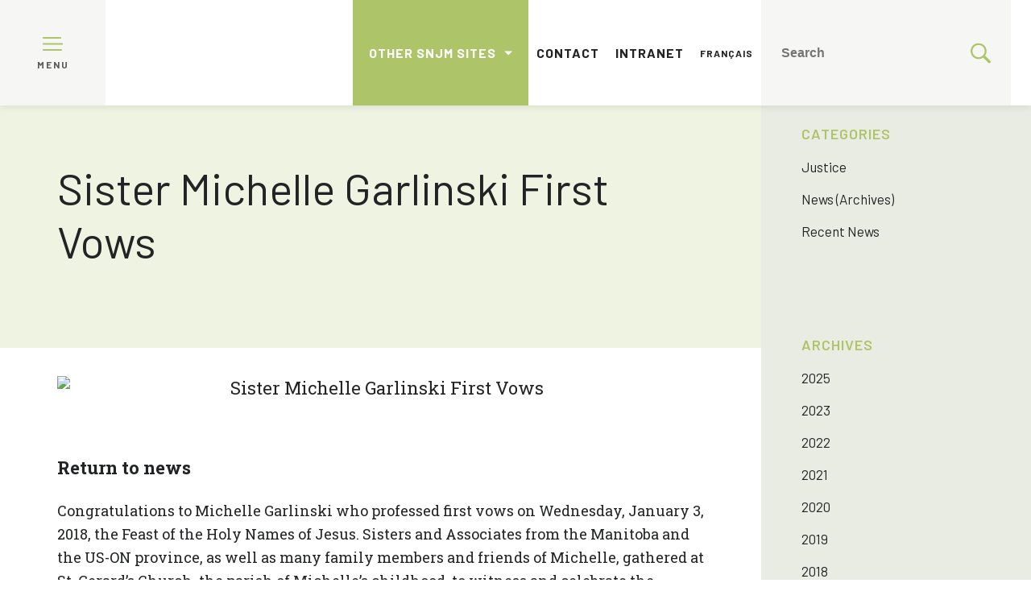

--- FILE ---
content_type: text/html; charset=UTF-8
request_url: https://snjmmb.ca/en/news-archives/sister-michelle-garlinski-first-vows/?archive=2018
body_size: 8705
content:
<!doctype html>
<!-- Développé avec ❤ par kantaloup | Developed with ❤ by kantaloup -->
<html lang="en">
<head>
    <meta charset="utf-8">
    <meta name="viewport" content="initial-scale=1, maximum-scale=1">
    <meta http-equiv="X-UA-Compatible" content="IE=edge,chrome=1">

    
    <title>Sister Michelle Garlinski First Vows - | </title>

    
<link rel="apple-touch-icon" sizes="180x180" href="https://snjmmb.ca/wp-content/uploads/sites/2/2019/08/apple-touch-icon.png?v=1">
<link rel="icon" type="image/png" href="https://snjmmb.ca/wp-content/uploads/sites/2/2019/08/favicon-32x32.png?v=1" sizes="32x32">
<link rel="icon" type="image/png" href="https://snjmmb.ca/wp-content/uploads/sites/2/2019/08/favicon-16x16.png?v=1" sizes="16x16">
<meta name="theme-color" content="#ffffff">
    <link href="https://fonts.googleapis.com/css?family=Barlow:300,400,500,600,700,800|Roboto+Slab:300,400,500,600,700,800"
          rel="stylesheet">

    <meta name='robots' content='index, follow, max-image-preview:large, max-snippet:-1, max-video-preview:-1' />
<link rel="alternate" href="https://snjmmb.ca/en/news-archives/sister-michelle-garlinski-first-vows/" hreflang="en" />
<link rel="alternate" href="https://snjmmb.ca/fr/actualite-archives/soeur-michelle-garlinski-prononce-ses-premiers-voeux/" hreflang="fr" />

	<!-- This site is optimized with the Yoast SEO plugin v26.6 - https://yoast.com/wordpress/plugins/seo/ -->
	<link rel="canonical" href="https://snjmmb.ca/en/news-archives/sister-michelle-garlinski-first-vows/" />
	<meta property="og:locale" content="en_US" />
	<meta property="og:locale:alternate" content="fr_CA" />
	<meta property="og:type" content="article" />
	<meta property="og:title" content="Sister Michelle Garlinski First Vows -" />
	<meta property="og:description" content="Congratulations to Michelle Garlinski who professed first vows on Wednesday, January 3, 2018, the Feast of the Holy Names of Jesus. Sisters and Associates from the Manitoba and the US-ON province, as well as many family members and friends of Michelle, gathered at St. Gerard’s Church, the parish of Michelle’s childhood, to witness and celebrate [&hellip;]" />
	<meta property="og:url" content="https://snjmmb.ca/en/news-archives/sister-michelle-garlinski-first-vows/" />
	<meta property="article:published_time" content="2018-01-03T19:29:52+00:00" />
	<meta property="article:modified_time" content="2020-04-27T13:44:57+00:00" />
	<meta property="og:image" content="https://snjmmb.ca/wp-content/uploads/sites/2/2019/08/Sister-Michelle-Garlinski-First-Vows2.jpg" />
	<meta property="og:image:width" content="324" />
	<meta property="og:image:height" content="203" />
	<meta property="og:image:type" content="image/jpeg" />
	<meta name="author" content="kantaloup" />
	<meta name="twitter:card" content="summary_large_image" />
	<meta name="twitter:label1" content="Written by" />
	<meta name="twitter:data1" content="kantaloup" />
	<script type="application/ld+json" class="yoast-schema-graph">{"@context":"https://schema.org","@graph":[{"@type":"WebPage","@id":"https://snjmmb.ca/en/news-archives/sister-michelle-garlinski-first-vows/","url":"https://snjmmb.ca/en/news-archives/sister-michelle-garlinski-first-vows/","name":"Sister Michelle Garlinski First Vows -","isPartOf":{"@id":"https://snjmmb.ca/en/#website"},"primaryImageOfPage":{"@id":"https://snjmmb.ca/en/news-archives/sister-michelle-garlinski-first-vows/#primaryimage"},"image":{"@id":"https://snjmmb.ca/en/news-archives/sister-michelle-garlinski-first-vows/#primaryimage"},"thumbnailUrl":"https://snjmmb.ca/wp-content/uploads/sites/2/2019/08/Sister-Michelle-Garlinski-First-Vows2.jpg","datePublished":"2018-01-03T19:29:52+00:00","dateModified":"2020-04-27T13:44:57+00:00","author":{"@id":"https://snjmmb.ca/en/#/schema/person/361ea989bb4f35cfe25d2c1b839e77e7"},"inLanguage":"en-CA","potentialAction":[{"@type":"ReadAction","target":["https://snjmmb.ca/en/news-archives/sister-michelle-garlinski-first-vows/"]}]},{"@type":"ImageObject","inLanguage":"en-CA","@id":"https://snjmmb.ca/en/news-archives/sister-michelle-garlinski-first-vows/#primaryimage","url":"https://snjmmb.ca/wp-content/uploads/sites/2/2019/08/Sister-Michelle-Garlinski-First-Vows2.jpg","contentUrl":"https://snjmmb.ca/wp-content/uploads/sites/2/2019/08/Sister-Michelle-Garlinski-First-Vows2.jpg","width":324,"height":203},{"@type":"WebSite","@id":"https://snjmmb.ca/en/#website","url":"https://snjmmb.ca/en/","name":"","description":"","potentialAction":[{"@type":"SearchAction","target":{"@type":"EntryPoint","urlTemplate":"https://snjmmb.ca/en/?s={search_term_string}"},"query-input":{"@type":"PropertyValueSpecification","valueRequired":true,"valueName":"search_term_string"}}],"inLanguage":"en-CA"},{"@type":"Person","@id":"https://snjmmb.ca/en/#/schema/person/361ea989bb4f35cfe25d2c1b839e77e7","name":"kantaloup","image":{"@type":"ImageObject","inLanguage":"en-CA","@id":"https://snjmmb.ca/en/#/schema/person/image/","url":"https://secure.gravatar.com/avatar/56c366deb175528a855933f9e5d0d7227890375e967bfeaaacf0e638962cdb79?s=96&d=mm&r=g","contentUrl":"https://secure.gravatar.com/avatar/56c366deb175528a855933f9e5d0d7227890375e967bfeaaacf0e638962cdb79?s=96&d=mm&r=g","caption":"kantaloup"},"url":"https://snjmmb.ca/en/author/kantaloup/"}]}</script>
	<!-- / Yoast SEO plugin. -->


<link href='https://fonts.gstatic.com' crossorigin rel='preconnect' />
<link rel="alternate" title="oEmbed (JSON)" type="application/json+oembed" href="https://snjmmb.ca/wp-json/oembed/1.0/embed?url=https%3A%2F%2Fsnjmmb.ca%2Fen%2Fnews-archives%2Fsister-michelle-garlinski-first-vows%2F" />
<link rel="alternate" title="oEmbed (XML)" type="text/xml+oembed" href="https://snjmmb.ca/wp-json/oembed/1.0/embed?url=https%3A%2F%2Fsnjmmb.ca%2Fen%2Fnews-archives%2Fsister-michelle-garlinski-first-vows%2F&#038;format=xml" />
<style id='wp-img-auto-sizes-contain-inline-css' type='text/css'>
img:is([sizes=auto i],[sizes^="auto," i]){contain-intrinsic-size:3000px 1500px}
/*# sourceURL=wp-img-auto-sizes-contain-inline-css */
</style>
<link rel='stylesheet' id='owl-css' href='https://snjmmb.ca/wp-content/themes/snjm/js/src/lib/owl/owl.carousel.css' type='text/css' media='all' />
<link rel='stylesheet' id='fancybox-css' href='https://snjmmb.ca/wp-content/themes/snjm/js/src/lib/fancybox/jquery.fancybox.min.css' type='text/css' media='all' />
<link rel='stylesheet' id='compiled-css-css' href='https://snjmmb.ca/wp-content/themes/snjm/css/compiled-2.css' type='text/css' media='all' />
<script type="text/javascript" src="https://snjmmb.ca/wp-includes/js/jquery/jquery.min.js" id="jquery-core-js"></script>
<script type="text/javascript" src="https://snjmmb.ca/wp-includes/js/jquery/jquery-migrate.min.js" id="jquery-migrate-js"></script>
<script></script><link rel="https://api.w.org/" href="https://snjmmb.ca/wp-json/" /><link rel="alternate" title="JSON" type="application/json" href="https://snjmmb.ca/wp-json/wp/v2/posts/1095" /><link rel="EditURI" type="application/rsd+xml" title="RSD" href="https://snjmmb.ca/xmlrpc.php?rsd" />
<meta name="generator" content="WordPress 6.9" />
<link rel='shortlink' href='https://snjmmb.ca/?p=1095' />
<meta name="generator" content="Powered by WPBakery Page Builder - drag and drop page builder for WordPress."/>
<noscript><style> .wpb_animate_when_almost_visible { opacity: 1; }</style></noscript>    <!-- Google Tag Manager -->
<script>(function(w,d,s,l,i){w[l]=w[l]||[];w[l].push({'gtm.start':
new Date().getTime(),event:'gtm.js'});var f=d.getElementsByTagName(s)[0],
j=d.createElement(s),dl=l!='dataLayer'?'&l='+l:'';j.async=true;j.src=
'https://www.googletagmanager.com/gtm.js?id='+i+dl;f.parentNode.insertBefore(j,f);
})(window,document,'script','dataLayer','GTM-W72JPPQ');</script>
<!-- End Google Tag Manager -->
</head>
<body data-rsssl=1 class="wp-singular post-template-default single single-post postid-1095 single-format-standard wp-theme-snjm wpb-js-composer js-comp-ver-7.9 vc_responsive">
<!-- Google Tag Manager (noscript) -->
<noscript><iframe src="https://www.googletagmanager.com/ns.html?id=GTM-W72JPPQ"
height="0" width="0" style="display:none;visibility:hidden"></iframe></noscript>
<!-- End Google Tag Manager (noscript) -->
<script async src="https://widget.spreaker.com/widgets.js"></script>

<script>
    window.ajax_url = 'https://snjmmb.ca/wp-admin/admin-ajax.php';
    window.i18n = {"mfp_prev":"Previous","mfp_next":"Next","mfp_sep":"\/"};
</script>

<nav id="menus">

    <aside>
        <ul id="main-menu">
            <li id="menu-item-75" class="menu-item menu-item-type-post_type menu-item-object-page menu-item-home menu-item-75"><a href="https://snjmmb.ca/en/">Home</a></li>
<li id="menu-item-1386" class="menu-item menu-item-type-custom menu-item-object-custom menu-item-has-children menu-item-1386"><a href="#">About Us</a>
<ul class="sub-menu">
	<li id="menu-item-77" class="menu-item menu-item-type-post_type menu-item-object-page menu-item-77"><a href="https://snjmmb.ca/en/about-us/who-we-are/">Who we are</a></li>
	<li id="menu-item-78" class="menu-item menu-item-type-post_type menu-item-object-page menu-item-78"><a href="https://snjmmb.ca/en/about-us/our-mission/">Our mission</a></li>
	<li id="menu-item-79" class="menu-item menu-item-type-post_type menu-item-object-page menu-item-has-children menu-item-79"><a href="https://snjmmb.ca/en/about-us/our-story/">Our Story</a>
	<ul class="sub-menu">
		<li id="menu-item-80" class="menu-item menu-item-type-post_type menu-item-object-page menu-item-80"><a href="https://snjmmb.ca/en/about-us/our-story/snjm-foundation/">SNJM Foundation</a></li>
		<li id="menu-item-81" class="menu-item menu-item-type-post_type menu-item-object-page menu-item-81"><a href="https://snjmmb.ca/en/about-us/our-story/manitoba-foundation/">Manitoba Foundation</a></li>
	</ul>
</li>
	<li id="menu-item-82" class="menu-item menu-item-type-post_type menu-item-object-page menu-item-82"><a href="https://snjmmb.ca/en/about-us/our-heritage/">Our Heritage</a></li>
	<li id="menu-item-83" class="menu-item menu-item-type-post_type menu-item-object-page menu-item-83"><a href="https://snjmmb.ca/en/about-us/leadership/">Leadership</a></li>
	<li id="menu-item-84" class="menu-item menu-item-type-post_type menu-item-object-page menu-item-84"><a href="https://snjmmb.ca/en/about-us/remembering/">In Remembrance</a></li>
</ul>
</li>
<li id="menu-item-1387" class="menu-item menu-item-type-custom menu-item-object-custom menu-item-has-children menu-item-1387"><a href="#">What We Do</a>
<ul class="sub-menu">
	<li id="menu-item-119" class="menu-item menu-item-type-post_type menu-item-object-page menu-item-119"><a href="https://snjmmb.ca/en/what-we-do/our-ministries/">Our Mission</a></li>
	<li id="menu-item-1484" class="menu-item menu-item-type-post_type menu-item-object-page menu-item-1484"><a href="https://snjmmb.ca/en/what-we-do/our-ministries-2/">Our Ministries</a></li>
	<li id="menu-item-2034" class="menu-item menu-item-type-post_type menu-item-object-page menu-item-2034"><a href="https://snjmmb.ca/en/what-we-do/our-associates/">Our Associates</a></li>
	<li id="menu-item-120" class="menu-item menu-item-type-post_type menu-item-object-page menu-item-120"><a href="https://snjmmb.ca/en/what-we-do/our-partners/">Our Partners</a></li>
	<li id="menu-item-118" class="menu-item menu-item-type-post_type menu-item-object-page menu-item-118"><a href="https://snjmmb.ca/en/what-we-do/justice/">Justice</a></li>
</ul>
</li>
<li id="menu-item-1388" class="menu-item menu-item-type-custom menu-item-object-custom menu-item-has-children menu-item-1388"><a href="#">Join Us</a>
<ul class="sub-menu">
	<li id="menu-item-150" class="menu-item menu-item-type-post_type menu-item-object-page menu-item-150"><a href="https://snjmmb.ca/en/join-us/join-the-snjm-mission/">Join the SNJM Mission</a></li>
	<li id="menu-item-148" class="menu-item menu-item-type-post_type menu-item-object-page menu-item-148"><a href="https://snjmmb.ca/en/join-us/become-a-sister/">Become a Sister</a></li>
	<li id="menu-item-149" class="menu-item menu-item-type-post_type menu-item-object-page menu-item-149"><a href="https://snjmmb.ca/en/join-us/become-an-associate/">Become an Associate</a></li>
</ul>
</li>
<li id="menu-item-1389" class="menu-item menu-item-type-custom menu-item-object-custom menu-item-has-children menu-item-1389"><a href="#">News</a>
<ul class="sub-menu">
	<li id="menu-item-1884" class="menu-item menu-item-type-post_type menu-item-object-page menu-item-1884"><a href="https://snjmmb.ca/en/news/">News</a></li>
	<li id="menu-item-168" class="menu-item menu-item-type-post_type menu-item-object-page menu-item-168"><a href="https://snjmmb.ca/en/news/archives/">Archives</a></li>
	<li id="menu-item-170" class="menu-item menu-item-type-post_type menu-item-object-page menu-item-170"><a href="https://snjmmb.ca/en/news/jubilarians/">Jubilarians</a></li>
</ul>
</li>
<li id="menu-item-85" class="menu-item menu-item-type-post_type menu-item-object-page menu-item-85"><a href="https://snjmmb.ca/en/contact/">Contact</a></li>
        </ul>
    </aside>

    <div class="bar">
        <div class="logo-box">
            <div class="hamburger">
				<span>
					<?xml version="1.0" encoding="utf-8"?>
<!-- Generator: Adobe Illustrator 22.1.0, SVG Export Plug-In . SVG Version: 6.00 Build 0)  -->
<svg version="1.1" id="Layer_1" xmlns="http://www.w3.org/2000/svg" xmlns:xlink="http://www.w3.org/1999/xlink" x="0px" y="0px"
	 viewBox="0 0 512 355.2" style="enable-background:new 0 0 512 355.2;" xml:space="preserve">
<style type="text/css">
	.st0{fill:#9FC347;}
</style>
<g>
	<g>
		<path class="st0" d="M491.3,156.9H20.7C9.3,156.9,0,166.2,0,177.6s9.3,20.7,20.7,20.7h470.6c11.4,0,20.7-9.3,20.7-20.7
			C512,166.2,502.7,156.9,491.3,156.9z"/>
	</g>
</g>
<g>
	<g>
		<path class="st0" d="M451.3,0H20.7C9.3,0,0,9.3,0,20.7s9.3,20.7,20.7,20.7h430.6c11.4,0,20.7-9.3,20.7-20.7S462.7,0,451.3,0z"/>
	</g>
</g>
<g>
	<g>
		<path class="st0" d="M471.3,313.8H20.7C9.3,313.8,0,323.1,0,334.5s9.3,20.7,20.7,20.7h450.6c11.4,0,20.7-9.3,20.7-20.7
			S482.7,313.8,471.3,313.8z"/>
	</g>
</g>
</svg>
				</span>
                <span class="close">
					<?xml version="1.0" encoding="utf-8"?>
<!-- Generator: Adobe Illustrator 22.1.0, SVG Export Plug-In . SVG Version: 6.00 Build 0)  -->
<svg version="1.1" id="Layer_1" xmlns="http://www.w3.org/2000/svg" xmlns:xlink="http://www.w3.org/1999/xlink" x="0px" y="0px"
	 viewBox="0 0 374.1 374.1" style="enable-background:new 0 0 374.1 374.1;" xml:space="preserve">
<style type="text/css">
	.st0{fill:#9FC347;}
</style>
<g>
	<g>
		<path class="st0" d="M338.8,6L6,338.8C-2,346.9-2,360,6,368.1c8.1,8.1,21.2,8.1,29.3,0L368.1,35.3c8.1-8.1,8.1-21.2,0-29.3
			C360-2,346.9-2,338.8,6z"/>
	</g>
</g>
<g>
	<g>
		<path class="st0" d="M368.1,338.8L35.3,6C27.3-2,14.1-2,6,6S-2,27.3,6,35.3l332.8,332.8c8.1,8.1,21.2,8.1,29.3,0
			C376.1,360,376.1,346.9,368.1,338.8z"/>
	</g>
</g>
</svg>
				</span>
                <span class="label">Menu</span>
            </div>
            <a href="https://snjmmb.ca/en">
                <img src="https://snjmmb.ca/wp-content/uploads/sites/2/2019/08/SNJM_Manitoba_En.png" id="logo" alt=""
                     title="">
            </a>
        </div>
        <div class="secondary-menu">
            <ul class="provinces">
                <li id="menu-item-1368" class="menu-item menu-item-type-custom menu-item-object-custom menu-item-has-children menu-item-1368"><a href="#">Other SNJM sites</a>
<ul class="sub-menu">
	<li id="menu-item-1375" class="menu-item menu-item-type-custom menu-item-object-custom menu-item-1375"><a target="_blank" href="http://snjm.org">General administration</a></li>
	<li id="menu-item-1369" class="menu-item menu-item-type-custom menu-item-object-custom menu-item-1369"><a target="_blank" href="https://snjmlesotho.org">Lesotho</a></li>
	<li id="menu-item-1371" class="menu-item menu-item-type-custom menu-item-object-custom menu-item-1371"><a href="https://www.snjm.qc.ca">Quebec</a></li>
	<li id="menu-item-1373" class="menu-item menu-item-type-custom menu-item-object-custom menu-item-1373"><a target="_blank" href="http://www.snjmusontario.org/">U.S.-Ontario</a></li>
</ul>
</li>
            </ul>

            <ul class="menu">
                <li id="menu-item-91" class="menu-item menu-item-type-post_type menu-item-object-page menu-item-91"><a href="https://snjmmb.ca/en/contact/">Contact</a></li>
<li id="menu-item-92" class="menu-item menu-item-type-post_type menu-item-object-page menu-item-92"><a href="https://snjmmb.ca/en/intranet/">Intranet</a></li>
<li id="menu-item-93-fr" class="lang-item lang-item-5 lang-item-fr lang-item-first menu-item menu-item-type-custom menu-item-object-custom menu-item-93-fr"><a href="https://snjmmb.ca/fr/actualite-archives/soeur-michelle-garlinski-prononce-ses-premiers-voeux/" hreflang="fr-CA" lang="fr-CA">Français</a></li>
            </ul>
            <ul>
                <li class="is-search">
                    <form method="get" action="https://snjmmb.ca/en/" role="search">
                        <input type="search" name="s" placeholder="Search">
                        <?xml version="1.0" encoding="utf-8"?>
<!-- Generator: Adobe Illustrator 22.1.0, SVG Export Plug-In . SVG Version: 6.00 Build 0)  -->
<svg version="1.1" id="Capa_1" xmlns="http://www.w3.org/2000/svg" xmlns:xlink="http://www.w3.org/1999/xlink" x="0px" y="0px"
	 viewBox="0 0 410.2 410.2" style="enable-background:new 0 0 410.2 410.2;" xml:space="preserve">
<style type="text/css">
	.st0{fill:#9FC347;}
</style>
<g>
	<path class="st0" d="M401.6,364.1L294.5,257c19.1-26.8,30.6-59.3,30.6-93.7c0-89.9-72.7-162.6-162.6-162.6S0,73.4,0,163.3
		s72.7,162.6,162.6,162.6c34.4,0,66.9-11.5,93.7-30.6l107.1,107.1c9.6,9.6,26.8,9.6,38.3,0l0,0C413.1,390.9,413.1,375.6,401.6,364.1
		z M162.6,287.6c-68.8,0-124.3-55.5-124.3-124.3C38.3,94.4,93.7,39,162.6,39s124.3,55.5,124.3,124.3
		C286.9,232.1,231.4,287.6,162.6,287.6z"/>
</g>
</svg>
                    </form>
                </li>
            </ul>
        </div>
    </div>

</nav>

<main id="main">
    <div class="overlay"></div>

	<div class="content-page single-post has-image">

		<div class="page-banner">
	<div class="wrapper">
				<h1>Sister Michelle Garlinski First Vows</h1>

			</div>
</div>
					<div class="featured-image">
				<div class="wrapper">
					<img src="https://snjmmb.ca/wp-content/uploads/sites/2/2019/08/Sister-Michelle-Garlinski-First-Vows2.jpg" alt="Sister Michelle Garlinski First Vows">
				</div>
			</div>
		
		<aside class="sub-menu">
	<?xml version="1.0" encoding="utf-8"?>
<!-- Generator: Adobe Illustrator 22.1.0, SVG Export Plug-In . SVG Version: 6.00 Build 0)  -->
<svg version="1.1" id="Layer_1" xmlns="http://www.w3.org/2000/svg" xmlns:xlink="http://www.w3.org/1999/xlink" x="0px" y="0px"
	 viewBox="0 0 374.1 374.1" style="enable-background:new 0 0 374.1 374.1;" xml:space="preserve">
<style type="text/css">
	.st0{fill:#9FC347;}
</style>
<g>
	<g>
		<path class="st0" d="M338.8,6L6,338.8C-2,346.9-2,360,6,368.1c8.1,8.1,21.2,8.1,29.3,0L368.1,35.3c8.1-8.1,8.1-21.2,0-29.3
			C360-2,346.9-2,338.8,6z"/>
	</g>
</g>
<g>
	<g>
		<path class="st0" d="M368.1,338.8L35.3,6C27.3-2,14.1-2,6,6S-2,27.3,6,35.3l332.8,332.8c8.1,8.1,21.2,8.1,29.3,0
			C376.1,360,376.1,346.9,368.1,338.8z"/>
	</g>
</g>
</svg>

	<div class="filter">

	<?xml version="1.0" encoding="utf-8"?>
<!-- Generator: Adobe Illustrator 22.1.0, SVG Export Plug-In . SVG Version: 6.00 Build 0)  -->
<svg version="1.1" id="Layer_1" xmlns="http://www.w3.org/2000/svg" xmlns:xlink="http://www.w3.org/1999/xlink" x="0px" y="0px"
	 viewBox="0 0 374.1 374.1" style="enable-background:new 0 0 374.1 374.1;" xml:space="preserve">
<style type="text/css">
	.st0{fill:#9FC347;}
</style>
<g>
	<g>
		<path class="st0" d="M338.8,6L6,338.8C-2,346.9-2,360,6,368.1c8.1,8.1,21.2,8.1,29.3,0L368.1,35.3c8.1-8.1,8.1-21.2,0-29.3
			C360-2,346.9-2,338.8,6z"/>
	</g>
</g>
<g>
	<g>
		<path class="st0" d="M368.1,338.8L35.3,6C27.3-2,14.1-2,6,6S-2,27.3,6,35.3l332.8,332.8c8.1,8.1,21.2,8.1,29.3,0
			C376.1,360,376.1,346.9,368.1,338.8z"/>
	</g>
</g>
</svg>

	<div class="category">

		<nav>
			<p>Categories</p>
			<ul>

				<li class="active">
					<a href="https://snjmmb.ca/en/news/archives/"></a>
				</li>

										<li ><a href="https://snjmmb.ca/en/category/justice/">Justice</a></li>
												<li ><a href="https://snjmmb.ca/en/category/news-archives/">News (Archives)</a></li>
												<li ><a href="https://snjmmb.ca/en/category/recent-news/">Recent News</a></li>
						
			</ul>
		</nav>

	</div>
	<div class="archives">
					<nav>
				<p>Archives</p>

				<ul>
											<li><a href="/en/news-archives/sister-michelle-garlinski-first-vows/?archive=2025">2025</a></li>
											<li><a href="/en/news-archives/sister-michelle-garlinski-first-vows/?archive=2023">2023</a></li>
											<li><a href="/en/news-archives/sister-michelle-garlinski-first-vows/?archive=2022">2022</a></li>
											<li><a href="/en/news-archives/sister-michelle-garlinski-first-vows/?archive=2021">2021</a></li>
											<li><a href="/en/news-archives/sister-michelle-garlinski-first-vows/?archive=2020">2020</a></li>
											<li><a href="/en/news-archives/sister-michelle-garlinski-first-vows/?archive=2019">2019</a></li>
											<li><a href="/en/news-archives/sister-michelle-garlinski-first-vows/?archive=2018">2018</a></li>
											<li><a href="/en/news-archives/sister-michelle-garlinski-first-vows/?archive=2017">2017</a></li>
									</ul>
			</nav>
		
	</div>

	</aside>
		<div class="sub-menu-button">
			<p>View categories</p>
		</div>

		<div class="wrapper">
			<a class="back-to-blog" href="https://snjmmb.ca/en/news/archives/">Return to news</a>

			<div class="the-content">
				<p>Congratulations to Michelle Garlinski who professed first vows on Wednesday, January 3, 2018, the Feast of the Holy Names of Jesus. Sisters and Associates from the Manitoba and the US-ON province, as well as many family members and friends of Michelle, gathered at St. Gerard’s Church, the parish of Michelle’s childhood, to witness and celebrate the marvelous deeds of our God who called Sr. Michelle to first-vow commitment in our congregation. Read more</p>
			</div>
		</div>

	</div>
	<footer>

		<div class="left">

			<div class="social-network">
									<a href="https://www.facebook.com/SNJM.International/" target="_blank">
						<?xml version="1.0" encoding="utf-8"?>
<!-- Generator: Adobe Illustrator 22.1.0, SVG Export Plug-In . SVG Version: 6.00 Build 0)  -->
<svg version="1.1" id="Capa_1" xmlns="http://www.w3.org/2000/svg" xmlns:xlink="http://www.w3.org/1999/xlink" x="0px" y="0px"
	 viewBox="0 0 68.5 68.5" style="enable-background:new 0 0 68.5 68.5;" xml:space="preserve">
<style type="text/css">
	.st0{fill:#193C66;}
</style>
<g>
	<g>
		<path class="st0" d="M34.3,0C15.4,0,0,15.4,0,34.3c0,18.9,15.4,34.3,34.3,34.3c18.9,0,34.3-15.4,34.3-34.3
			C68.5,15.4,53.2,0,34.3,0z M42.8,35.5h-5.6c0,8.9,0,19.9,0,19.9h-8.3c0,0,0-10.9,0-19.9H25v-7h3.9v-4.5c0-3.3,1.5-8.3,8.3-8.3
			l6.1,0v6.8c0,0-3.7,0-4.4,0c-0.7,0-1.8,0.4-1.8,1.9v4.1h6.3L42.8,35.5z"/>
	</g>
</g>
</svg>
					</a>
				
				
				
									<a href="https://snjmmb.ca/en/feed/" target="_blank">
						<?xml version="1.0" encoding="utf-8"?>
<!-- Generator: Adobe Illustrator 22.1.0, SVG Export Plug-In . SVG Version: 6.00 Build 0)  -->
<svg version="1.1" id="Capa_1" xmlns="http://www.w3.org/2000/svg" xmlns:xlink="http://www.w3.org/1999/xlink" x="0px" y="0px"
	 viewBox="0 0 69.1 69.1" style="enable-background:new 0 0 69.1 69.1;" xml:space="preserve">
<style type="text/css">
	.st0{fill:#193C66;}
</style>
<path class="st0" d="M34.5,0C15.5,0,0,15.5,0,34.5s15.5,34.5,34.5,34.5s34.5-15.5,34.5-34.5S53.6,0,34.5,0z M22,51.5
	c-2.5,0-4.5-2-4.5-4.5c0-2.5,2-4.5,4.5-4.5c2.5,0,4.5,2,4.5,4.5C26.6,49.5,24.6,51.5,22,51.5z M33.4,51.6L33.4,51.6
	c0-4.3-1.7-8.3-4.7-11.3c-3-3-7-4.7-11.3-4.7v-6.5C29.9,29.1,40,39.2,40,51.6H33.4z M45,51.6C45,36.4,32.7,24,17.5,24v-6.5
	c18.8,0,34,15.3,34,34.1H45z"/>
</svg>
					</a>
				
									<a href="https://vimeo.com/snjminternational" target="_blank">
						<?xml version="1.0" encoding="utf-8"?>
<!-- Generator: Adobe Illustrator 22.1.0, SVG Export Plug-In . SVG Version: 6.00 Build 0)  -->
<svg version="1.1" id="Capa_1" xmlns="http://www.w3.org/2000/svg" xmlns:xlink="http://www.w3.org/1999/xlink" x="0px" y="0px"
	 viewBox="0 0 66.2 66.2" style="enable-background:new 0 0 66.2 66.2;" xml:space="preserve">
<style type="text/css">
	.st0{fill:#193C66;}
</style>
<g>
	<g>
		<path class="st0" d="M33.1,0C14.8,0,0,14.8,0,33.1s14.8,33.1,33.1,33.1s33.1-14.8,33.1-33.1C66.2,14.8,51.4,0,33.1,0z M52.8,24.1
			c-2.2,12.5-14.6,23.1-18.4,25.5c-3.7,2.4-7.1-1-8.4-3.5c-1.4-2.9-5.6-18.8-6.8-20.1c-1.1-1.3-4.4,1.3-4.4,1.3l-1.6-2.1
			c0,0,6.8-8.1,11.9-9.1c5.5-1.1,5.4,8.4,6.8,13.6c1.3,5.1,2.1,8,3.2,8c1.1,0,3.2-2.8,5.5-7.2c2.3-4.3-0.1-8.2-4.6-5.4
			C37.9,14.2,55,11.6,52.8,24.1z"/>
	</g>
</g>
</svg>
					</a>
							</div>
			<p class="copyright">© Sisters of the Holy Names of Jesus and Mary - Manitoba, 2020</p>
		</div>

		<div class="right">
			<a href="#top">
				<?xml version="1.0" encoding="utf-8"?>
<!-- Generator: Adobe Illustrator 22.1.0, SVG Export Plug-In . SVG Version: 6.00 Build 0)  -->
<svg version="1.1" id="Capa_1" xmlns="http://www.w3.org/2000/svg" xmlns:xlink="http://www.w3.org/1999/xlink" x="0px" y="0px"
	 viewBox="0 0 464 464" style="enable-background:new 0 0 464 464;" xml:space="preserve">
<style type="text/css">
	.st0{fill:#193C66;}
</style>
<g>
	<g>
		<path class="st0" d="M47.5,198.6c2.7,2.8,6.4,4.3,10.3,4.3h75.5c5.9,0,10.7,4.8,10.7,10.7v236.2c0,7.9,6.4,14.3,14.3,14.3h147
			c7.9,0,14.3-6.4,14.3-14.3V213.5c0-5.9,4.8-10.7,10.7-10.7H406c7.9,0.1,14.4-6.1,14.6-14c0.1-4-1.5-7.8-4.3-10.5L242.1,4.3
			c-2.6-2.7-6.3-4.2-10-4.3c-3.8,0-7.5,1.5-10.2,4.3L47.8,178.3C42.1,183.9,42,192.9,47.5,198.6z"/>
	</g>
</g>
</svg>
			</a>
		</div>

	</footer>
</main>

<script type="speculationrules">
{"prefetch":[{"source":"document","where":{"and":[{"href_matches":"/*"},{"not":{"href_matches":["/wp-*.php","/wp-admin/*","/wp-content/uploads/sites/2/*","/wp-content/*","/wp-content/plugins/*","/wp-content/themes/snjm/*","/*\\?(.+)"]}},{"not":{"selector_matches":"a[rel~=\"nofollow\"]"}},{"not":{"selector_matches":".no-prefetch, .no-prefetch a"}}]},"eagerness":"conservative"}]}
</script>

<script async src="https://www.googletagmanager.com/gtag/js?id=UA-151650461-2"></script>
<script>
  window.dataLayer = window.dataLayer || [];
  function gtag(){dataLayer.push(arguments);}
  gtag('js', new Date());

  gtag('config', 'UA-151650461-2');
</script>
<script type="text/javascript">
(function() {
				var expirationDate = new Date();
				expirationDate.setTime( expirationDate.getTime() + 31536000 * 1000 );
				document.cookie = "pll_language=en; expires=" + expirationDate.toUTCString() + "; path=/; secure; SameSite=Lax";
			}());

</script>
<script type="text/javascript" id="rocket-browser-checker-js-after">
/* <![CDATA[ */
"use strict";var _createClass=function(){function defineProperties(target,props){for(var i=0;i<props.length;i++){var descriptor=props[i];descriptor.enumerable=descriptor.enumerable||!1,descriptor.configurable=!0,"value"in descriptor&&(descriptor.writable=!0),Object.defineProperty(target,descriptor.key,descriptor)}}return function(Constructor,protoProps,staticProps){return protoProps&&defineProperties(Constructor.prototype,protoProps),staticProps&&defineProperties(Constructor,staticProps),Constructor}}();function _classCallCheck(instance,Constructor){if(!(instance instanceof Constructor))throw new TypeError("Cannot call a class as a function")}var RocketBrowserCompatibilityChecker=function(){function RocketBrowserCompatibilityChecker(options){_classCallCheck(this,RocketBrowserCompatibilityChecker),this.passiveSupported=!1,this._checkPassiveOption(this),this.options=!!this.passiveSupported&&options}return _createClass(RocketBrowserCompatibilityChecker,[{key:"_checkPassiveOption",value:function(self){try{var options={get passive(){return!(self.passiveSupported=!0)}};window.addEventListener("test",null,options),window.removeEventListener("test",null,options)}catch(err){self.passiveSupported=!1}}},{key:"initRequestIdleCallback",value:function(){!1 in window&&(window.requestIdleCallback=function(cb){var start=Date.now();return setTimeout(function(){cb({didTimeout:!1,timeRemaining:function(){return Math.max(0,50-(Date.now()-start))}})},1)}),!1 in window&&(window.cancelIdleCallback=function(id){return clearTimeout(id)})}},{key:"isDataSaverModeOn",value:function(){return"connection"in navigator&&!0===navigator.connection.saveData}},{key:"supportsLinkPrefetch",value:function(){var elem=document.createElement("link");return elem.relList&&elem.relList.supports&&elem.relList.supports("prefetch")&&window.IntersectionObserver&&"isIntersecting"in IntersectionObserverEntry.prototype}},{key:"isSlowConnection",value:function(){return"connection"in navigator&&"effectiveType"in navigator.connection&&("2g"===navigator.connection.effectiveType||"slow-2g"===navigator.connection.effectiveType)}}]),RocketBrowserCompatibilityChecker}();
//# sourceURL=rocket-browser-checker-js-after
/* ]]> */
</script>
<script type="text/javascript" id="rocket-preload-links-js-extra">
/* <![CDATA[ */
var RocketPreloadLinksConfig = {"excludeUris":"/(?:.+/)?feed(?:/(?:.+/?)?)?$|/(?:.+/)?embed/|http://(/%5B/%5D+)?/(index.php/)?(.*)wp-json(/.*|$)|/refer/|/go/|/recommend/|/recommends/","usesTrailingSlash":"1","imageExt":"jpg|jpeg|gif|png|tiff|bmp|webp|avif|pdf|doc|docx|xls|xlsx|php","fileExt":"jpg|jpeg|gif|png|tiff|bmp|webp|avif|pdf|doc|docx|xls|xlsx|php|html|htm","siteUrl":"https://snjmmb.ca","onHoverDelay":"100","rateThrottle":"3"};
//# sourceURL=rocket-preload-links-js-extra
/* ]]> */
</script>
<script type="text/javascript" id="rocket-preload-links-js-after">
/* <![CDATA[ */
(function() {
"use strict";var r="function"==typeof Symbol&&"symbol"==typeof Symbol.iterator?function(e){return typeof e}:function(e){return e&&"function"==typeof Symbol&&e.constructor===Symbol&&e!==Symbol.prototype?"symbol":typeof e},e=function(){function i(e,t){for(var n=0;n<t.length;n++){var i=t[n];i.enumerable=i.enumerable||!1,i.configurable=!0,"value"in i&&(i.writable=!0),Object.defineProperty(e,i.key,i)}}return function(e,t,n){return t&&i(e.prototype,t),n&&i(e,n),e}}();function i(e,t){if(!(e instanceof t))throw new TypeError("Cannot call a class as a function")}var t=function(){function n(e,t){i(this,n),this.browser=e,this.config=t,this.options=this.browser.options,this.prefetched=new Set,this.eventTime=null,this.threshold=1111,this.numOnHover=0}return e(n,[{key:"init",value:function(){!this.browser.supportsLinkPrefetch()||this.browser.isDataSaverModeOn()||this.browser.isSlowConnection()||(this.regex={excludeUris:RegExp(this.config.excludeUris,"i"),images:RegExp(".("+this.config.imageExt+")$","i"),fileExt:RegExp(".("+this.config.fileExt+")$","i")},this._initListeners(this))}},{key:"_initListeners",value:function(e){-1<this.config.onHoverDelay&&document.addEventListener("mouseover",e.listener.bind(e),e.listenerOptions),document.addEventListener("mousedown",e.listener.bind(e),e.listenerOptions),document.addEventListener("touchstart",e.listener.bind(e),e.listenerOptions)}},{key:"listener",value:function(e){var t=e.target.closest("a"),n=this._prepareUrl(t);if(null!==n)switch(e.type){case"mousedown":case"touchstart":this._addPrefetchLink(n);break;case"mouseover":this._earlyPrefetch(t,n,"mouseout")}}},{key:"_earlyPrefetch",value:function(t,e,n){var i=this,r=setTimeout(function(){if(r=null,0===i.numOnHover)setTimeout(function(){return i.numOnHover=0},1e3);else if(i.numOnHover>i.config.rateThrottle)return;i.numOnHover++,i._addPrefetchLink(e)},this.config.onHoverDelay);t.addEventListener(n,function e(){t.removeEventListener(n,e,{passive:!0}),null!==r&&(clearTimeout(r),r=null)},{passive:!0})}},{key:"_addPrefetchLink",value:function(i){return this.prefetched.add(i.href),new Promise(function(e,t){var n=document.createElement("link");n.rel="prefetch",n.href=i.href,n.onload=e,n.onerror=t,document.head.appendChild(n)}).catch(function(){})}},{key:"_prepareUrl",value:function(e){if(null===e||"object"!==(void 0===e?"undefined":r(e))||!1 in e||-1===["http:","https:"].indexOf(e.protocol))return null;var t=e.href.substring(0,this.config.siteUrl.length),n=this._getPathname(e.href,t),i={original:e.href,protocol:e.protocol,origin:t,pathname:n,href:t+n};return this._isLinkOk(i)?i:null}},{key:"_getPathname",value:function(e,t){var n=t?e.substring(this.config.siteUrl.length):e;return n.startsWith("/")||(n="/"+n),this._shouldAddTrailingSlash(n)?n+"/":n}},{key:"_shouldAddTrailingSlash",value:function(e){return this.config.usesTrailingSlash&&!e.endsWith("/")&&!this.regex.fileExt.test(e)}},{key:"_isLinkOk",value:function(e){return null!==e&&"object"===(void 0===e?"undefined":r(e))&&(!this.prefetched.has(e.href)&&e.origin===this.config.siteUrl&&-1===e.href.indexOf("?")&&-1===e.href.indexOf("#")&&!this.regex.excludeUris.test(e.href)&&!this.regex.images.test(e.href))}}],[{key:"run",value:function(){"undefined"!=typeof RocketPreloadLinksConfig&&new n(new RocketBrowserCompatibilityChecker({capture:!0,passive:!0}),RocketPreloadLinksConfig).init()}}]),n}();t.run();
}());

//# sourceURL=rocket-preload-links-js-after
/* ]]> */
</script>
<script type="text/javascript" src="https://snjmmb.ca/wp-content/themes/snjm/js/src/lib/owl/owl.carousel.min.js" id="owl-js"></script>
<script type="text/javascript" src="https://snjmmb.ca/wp-content/themes/snjm/js/src/lib/fancybox/jquery.fancybox.min.js" id="fancybox-js"></script>
<script type="text/javascript" src="https://snjmmb.ca/wp-content/themes/snjm/js/src/lib/sticky.js" id="sticky-js"></script>
<script type="text/javascript" src="https://snjmmb.ca/wp-content/themes/snjm/js/compiled.js" id="compiled-js-js"></script>
<script></script></body>
</html>